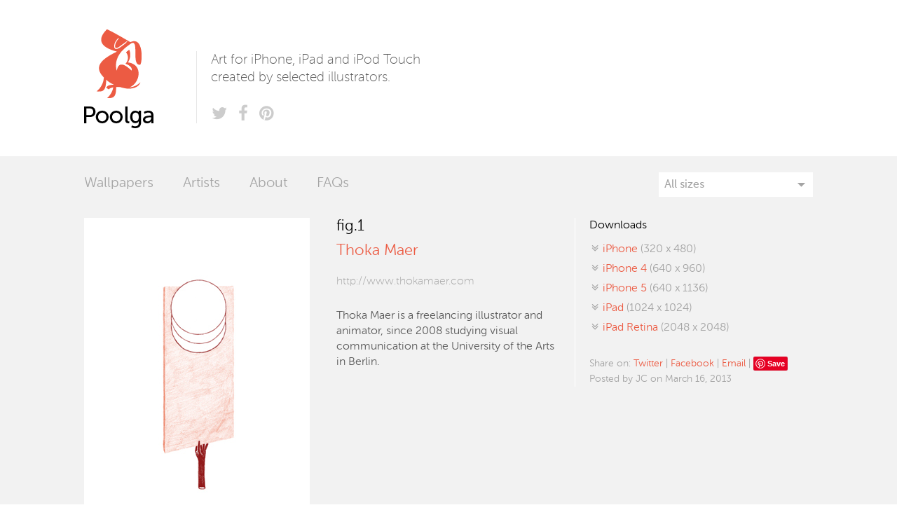

--- FILE ---
content_type: text/html; charset=utf-8
request_url: http://poolga.com/poolga/thoka-maer-figure-1
body_size: 4660
content:
<!DOCTYPE html>
 
<html lang="en">
	<head>
		<meta charset="utf-8">
		<meta name="description" content="Poolga – Art for iPhone, iPad and iPod Touch created by the finest illustrators." />
		<meta name="viewport" content="width=device-width, initial-scale=1.0" />
		
		<title>Poolga. Thoka Maer - fig.1</title>
		
		<link rel="stylesheet" href="http://poolga.com/public/css/normalize.min.css">
		<link rel="stylesheet" href="http://poolga.com/public/css/main.css">
		
		<link rel="shortcut icon" href="http://poolga.com/public/img/favicon.ico" type="image/x-icon">
		<link rel="apple-touch-icon" href="http://poolga.com/public/img/apple-touch-icon.png">
		<link rel="apple-touch-icon-precomposed" href="http://poolga.com/public/img/apple-touch-icon-precomposed.png">
		<link rel="apple-touch-icon" sizes="57x57" href="http://poolga.com/public/img/apple-touch-icon-57x57-precomposed.png">
		<link rel="apple-touch-icon" sizes="114x114" href="http://poolga.com/public/img/apple-touch-icon-114x114-precomposed.png">
		<link rel="apple-touch-icon" sizes="72x72" href="http://poolga.com/public/img/apple-touch-icon-72x72-precomposed.png">
		<link rel="apple-touch-icon" sizes="144x144" href="http://poolga.com/public/img/apple-touch-icon-144x144-precomposed.png">

		<link href="http://feeds2.feedburner.com/poolga" title="Poolga. iPhone, iPad and iPod Touch wallpapers for the rest of us." type="application/rss+xml" rel="alternate"/>
	
		<script src='http://poolga.com/public/js/jquery.min.js'></script>
		<script src="http://poolga.com/public/js/modernizr-2.6.2-respond-1.1.0.min.js"></script>

		<script type="text/javascript">
			$(document).on('keydown', function (e) {
				if(e.keyCode == 37)	{
											document.location = 'http://poolga.com/poolga/hikimi-prrr';
														}
				if(e.keyCode == 39)	{
											document.location = 'http://poolga.com/poolga/thoka-maer-figure-2';
														}
			});

			var lastCarbonAdsDiv = '#carbonAdsTop';
			function setupCarbonAds() {
				if ($(window).innerWidth() <= 899) {
					if (lastCarbonAdsDiv != '#carbonAdsBottom') {
						$($(lastCarbonAdsDiv).contents()).appendTo('#carbonAdsBottom');
						lastCarbonAdsDiv = '#carbonAdsBottom';
						console.log('Switch carbon ads to bottom');
					}
				} else {
					if (lastCarbonAdsDiv != '#carbonAdsTop') {
						$($(lastCarbonAdsDiv).contents()).appendTo('#carbonAdsTop');
						lastCarbonAdsDiv = '#carbonAdsTop';
						console.log('Switch carbon ads to top');
					}
				}
			}

			$(document).ready(function() {
								$('#filterSelect').change(function() {
					document.location = 'http://poolga.com/show/' + this.value;
				});

				setupCarbonAds();
			});

			$(window).resize(function() {
				setupCarbonAds();
			});
		</script>
	</head>
	
	<body>
		<!--[if lt IE 7]>
		    <p class="chromeframe">You are using an <strong>outdated</strong> browser. Please <a href="http://browsehappy.com/">upgrade your browser</a> or <a href="http://www.google.com/chromeframe/?redirect=true">activate Google Chrome Frame</a> to improve your experience.</p>
		<![endif]-->
	
		<header>
			<h1><a href="http://poolga.com/">Poolga</a></h1>
			<div class="extra">
				<p>Art for iPhone, iPad and iPod Touch created by selected illustrators.</p>
				<ul>
					<li><a class="icon-twitter" href="http://twitter.com/poolga"><span>Twitter</span></a></li>
					<li><a class="icon-facebook" href="http://www.facebook.com/MyPoolga"><span>Facebook</span></a></li>
					<li><a class="icon-pinterest" href="http://www.pinterest.com/mypoolga/"><span>Pinterest</span></a></li>
					<!--<li><a class="icon-rss" href="http://feeds2.feedburner.com/poolga"><span>RSS</span></a></li>-->
				</ul>
			</div>
			
			
			
			<div class="carbonAds" id="carbonAdsTop">
				<div class="carbonad">
					<div id="azcarbon"></div>
					<!-- <script type="text/javascript">var z = document.createElement("script"); z.type = "text/javascript"; z.async = true; z.src = "http://engine.carbonads.com/z/12231/azcarbon_2_1_0_HORIZ"; var s = document.getElementsByTagName("script")[0]; s.parentNode.insertBefore(z, s);</script> -->
					<script async type="text/javascript" src="//cdn.carbonads.com/carbon.js?serve=CKYIVKQN&placement=poolgacom" id="_carbonads_js"></script>
				</div>
			</div>
		</header>
		
		<section class="poolgas">
			<div class="poolgasNav">
				<nav>
					<ul>
						<li><a href="http://poolga.com/">Wallpapers</a></li>
						<li><a href="http://poolga.com/artists">Artists</a></li>
						<li><a href="http://poolga.com/about">About</a></li>
						<li><a href="http://poolga.com/faqs">FAQs</a></li>
					</ul>
				</nav>
				
				<div class="filters">
					<select id="filterSelect">
						<option value="all" selected>All sizes</option>
						<option value="iphone">iPhone (320 x 480)</option>
						<option value="iphone4">iPhone 4 (640 x 960)</option>
						<option value="iphone5">iPhone 5 (640 x 1136)</option>
						<option value="iphone6">iPhone 6 (750 x 1334)</option>
						<option value="iphone6plus">iPhone 6+ (1242 x 2208)</option>
						<!--<option value="iphoneParallax">iPhone Parallax (744 x 1392)</option>-->
						<option value="—————————————" disabled>—————————————</option>
						<option value="ipad">iPad (1024 x 1024)</option>
						<option value="ipad3">iPad Retina (2048 x 2048)</option>
						<!--<option value="ipadParallax">iPad Parallax (2524 x 2524)</option>-->
					</select>
				</div>
			</div>
			
			<div class="poolgasContainer">
	<div class="poolga standalone">
		<img src="http://poolga.com/shared/images/poolgas/iphone_1728.jpg" alt="Poolga - fig.1 - Thoka Maer" />
		<p class="singleNav"><a class="prev" href="http://poolga.com/poolga/hikimi-prrr">Previous</a> <a class="next" href="http://poolga.com/poolga/thoka-maer-figure-2">Next</a></p>
	</div>
	
	<div class="poolgaInfo">
		<h1>fig.1</h1>
		<h2><a href="http://www.thokamaer.com" target="_blank">Thoka Maer</a></h2>
		
		<ul>
			<li><a id="author-url" target="_blank" href="http://www.thokamaer.com">http://www.thokamaer.com</a></li>
					</ul>
		
					<p id="pDescription">Thoka Maer is a freelancing illustrator and animator, since 2008 studying visual communication at the University of the Arts in Berlin.</p>
			</div>
	
	<div class="poolgaLinks">
		<h3>Downloads</h3>
		<ul>
			<li><a class="icon-download" href="http://poolga.com/shared/images/poolgas/iphone_1728.jpg" target="_blank" title="Download this Poolga for iPhone or iPod Touch"><span>iPhone</span> (320 x 480)</a></li>
					<li><a class="icon-download" href="http://poolga.com/shared/images/poolgas/iphone4_1728.jpg" target="_blank" title="Download this Poolga for iPhone 4"><span>iPhone 4</span> (640 x 960)</a></li>
							<li><a class="icon-download" href="http://poolga.com/shared/images/poolgas/iphone5_1728.jpg" target="_blank" title="Download this Poolga for iPhone 5"><span>iPhone 5</span> (640 x 1136)</a></li>
													<li><a class="icon-download" href="http://poolga.com/shared/images/poolgas/ipad_1728.jpg" target="_blank" title="Download this Poolga for iPad or iPad Mini"><span>iPad</span> (1024 x 1024)</a></li>
							<li><a class="icon-download" href="http://poolga.com/shared/images/poolgas/ipad3_1728.jpg" target="_blank" title="Download this Poolga for iPad Retina / Air"><span>iPad Retina</span> (2048 x 2048)</a></li>
						</ul>
		
				
		<div class="share">
			<p>
				Share on: 
				<a target="_blank" href="http://twitter.com/home?status=fig.1+by+Thoka+Maer+on+%40Poolga%3A+http%3A%2F%2Fpoolga.com%2Fpoolga%2Fthoka-maer-figure-1">Twitter</a> | 
				<a target="_blank" href="http://www.facebook.com/share.php?u=http://poolga.com/poolga/thoka-maer-figure-1&scr=sp&t=fig.1">Facebook</a> | 
				<a target="_blank" href="mailto:?subject=fig.1 on Poolga&body=fig.1 by Thoka Maer on Poolga: http://poolga.com/poolga/thoka-maer-figure-1">Email</a> | <a href="//www.pinterest.com/pin/create/button/" data-pin-do="buttonBookmark"  data-pin-color="white"><img src="//assets.pinterest.com/images/pidgets/pinit_fg_en_rect_white_20.png" /></a>
<!-- Please call pinit.js only once per page -->
<script type="text/javascript" async src="//assets.pinterest.com/js/pinit.js"></script></p>
			<p>Posted by JC on March 16, 2013</p>
		</div>
		
		<p class="mNav"><a class="prev" href="http://poolga.com/poolga/hikimi-prrr">Previous</a> <a class="next" href="http://poolga.com/poolga/thoka-maer-figure-2">Next</a></p>
	</div>
</div>

<div class="more">
	<h2>More wallpapers by Thoka Maer</h2>

	<div class="poolgasContainer">
					<div class="poolga mini">
				<a href="http://poolga.com/poolga/thoka-maer-fig-3" title="fig.3 by Thoka Maer - Available for iPhone and iPhone Retina  and iPad">
					<img src="http://poolga.com/shared/images/poolgas/iphone_1786.jpg" alt="fig.3 by Thoka Maer" />
					<ul class="platform">
						<li>iPhone</li>
						<li>iPhone 4</li>						<li>iPhone 5</li>						<li>iPhone 6</li>						<li>iPhone 6+</li>												<li>iPad / iPad Mini</li>						<li>iPad Retina</li>											</ul>
				</a>
			</div>
					<div class="poolga mini">
				<a href="http://poolga.com/poolga/thoka-maer-fig-4" title="fig.4 by Thoka Maer - Available for iPhone and iPhone Retina  and iPad">
					<img src="http://poolga.com/shared/images/poolgas/iphone_1785.jpg" alt="fig.4 by Thoka Maer" />
					<ul class="platform">
						<li>iPhone</li>
						<li>iPhone 4</li>						<li>iPhone 5</li>						<li>iPhone 6</li>						<li>iPhone 6+</li>												<li>iPad / iPad Mini</li>						<li>iPad Retina</li>											</ul>
				</a>
			</div>
					<div class="poolga mini">
				<a href="http://poolga.com/poolga/thoka-maer-figure-1" title="fig.1 by Thoka Maer - Available for iPhone and iPhone Retina  and iPad">
					<img src="http://poolga.com/shared/images/poolgas/iphone_1728.jpg" alt="fig.1 by Thoka Maer" />
					<ul class="platform">
						<li>iPhone</li>
						<li>iPhone 4</li>						<li>iPhone 5</li>																								<li>iPad / iPad Mini</li>						<li>iPad Retina</li>											</ul>
				</a>
			</div>
					<div class="poolga mini">
				<a href="http://poolga.com/poolga/thoka-maer-figure-2" title="fig.2 by Thoka Maer - Available for iPhone and iPhone Retina  and iPad">
					<img src="http://poolga.com/shared/images/poolgas/iphone_1727.jpg" alt="fig.2 by Thoka Maer" />
					<ul class="platform">
						<li>iPhone</li>
						<li>iPhone 4</li>						<li>iPhone 5</li>																								<li>iPad / iPad Mini</li>						<li>iPad Retina</li>											</ul>
				</a>
			</div>
			</div>
</div>

<div class="wallpapers">
	<h2>Other wallpapers you might like</h2>
	<div class="poolgasContainer">
					<div class="poolga mini">
				<a href="http://poolga.com/poolga/amanda-clarke-for-silver-screen-society-neverending-story" title="NeverEnding Story by Amanda Clarke for Silver Screen Society - Available for iPhone and iPhone Retina ">
					<img src="http://poolga.com/shared/images/poolgas/iphone_1830.jpg" alt="NeverEnding Story by Amanda Clarke for Silver Screen Society" />
					<ul class="platform">
						<li>iPhone</li>
						<li>iPhone 4</li>						<li>iPhone 5</li>																																									</ul>
				</a>
			</div>
					<div class="poolga mini">
				<a href="http://poolga.com/poolga/ana-frois-tiny-stones" title="Tiny Stones by Ana Frois - Available for iPhone and iPhone Retina  and iPad">
					<img src="http://poolga.com/shared/images/poolgas/iphone_1944.jpg" alt="Tiny Stones by Ana Frois" />
					<ul class="platform">
						<li>iPhone</li>
						<li>iPhone 4</li>						<li>iPhone 5</li>						<li>iPhone 6</li>																		<li>iPad / iPad Mini</li>						<li>iPad Retina</li>											</ul>
				</a>
			</div>
					<div class="poolga mini">
				<a href="http://poolga.com/poolga/patten-tree" title="Tree by PATTEN - Available for iPhone and iPhone Retina  and iPad">
					<img src="http://poolga.com/shared/images/poolgas/iphone_1571.jpg" alt="Tree by PATTEN" />
					<ul class="platform">
						<li>iPhone</li>
						<li>iPhone 4</li>																														<li>iPad / iPad Mini</li>						<li>iPad Retina</li>											</ul>
				</a>
			</div>
					<div class="poolga mini">
				<a href="http://poolga.com/poolga/roberto-cecchi-cylon" title="Cylon by Roberto Cecchi - Available for iPhone and iPhone Retina  and iPad">
					<img src="http://poolga.com/shared/images/poolgas/iphone_1669.jpg" alt="Cylon by Roberto Cecchi" />
					<ul class="platform">
						<li>iPhone</li>
						<li>iPhone 4</li>																														<li>iPad / iPad Mini</li>						<li>iPad Retina</li>											</ul>
				</a>
			</div>
					<div class="poolga mini">
				<a href="http://poolga.com/poolga/michn-le-brummer-everett-shake-it-1" title="Shake It 1 by Michéle Brummer Everett - Available for iPhone and iPhone Retina  and iPad">
					<img src="http://poolga.com/shared/images/poolgas/iphone_1661.jpg" alt="Shake It 1 by Michéle Brummer Everett" />
					<ul class="platform">
						<li>iPhone</li>
						<li>iPhone 4</li>						<li>iPhone 5</li>																								<li>iPad / iPad Mini</li>						<li>iPad Retina</li>											</ul>
				</a>
			</div>
					<div class="poolga mini">
				<a href="http://poolga.com/poolga/daniel-uzquiano-bear" title="Bear by Daniel Uzquiano - Available for iPhone and iPhone Retina ">
					<img src="http://poolga.com/shared/images/poolgas/iphone_1676.jpg" alt="Bear by Daniel Uzquiano" />
					<ul class="platform">
						<li>iPhone</li>
						<li>iPhone 4</li>						<li>iPhone 5</li>																																									</ul>
				</a>
			</div>
					<div class="poolga mini">
				<a href="http://poolga.com/poolga/laszlito-kovacs-moberg-01" title="Moberg 01 by Laszlito Kovacs - Available for iPhone and iPhone Retina  and iPad">
					<img src="http://poolga.com/shared/images/poolgas/iphone_1800.jpg" alt="Moberg 01 by Laszlito Kovacs" />
					<ul class="platform">
						<li>iPhone</li>
						<li>iPhone 4</li>						<li>iPhone 5</li>																								<li>iPad / iPad Mini</li>						<li>iPad Retina</li>											</ul>
				</a>
			</div>
					<div class="poolga mini">
				<a href="http://poolga.com/poolga/jimbobbin-kenzie" title="Kenzie by Jimbobbin - Available for iPhone and iPhone Retina ">
					<img src="http://poolga.com/shared/images/poolgas/iphone_935.jpg" alt="Kenzie by Jimbobbin" />
					<ul class="platform">
						<li>iPhone</li>
						<li>iPhone 4</li>																																															</ul>
				</a>
			</div>
				<a class="moreWp" href="http://poolga.com/">More wallpapers</a>
	</div>
</div>
</section>
		
		<footer>
			<!-- IMPORTANT: Do not put Carbon ADS code here!!  It will automatically move here when the window resizes -->
			<div class="carbonAds" id="carbonAdsBottom"></div>
			
			<nav>
				<ul>
					<li><a href="http://poolga.com/">Wallpapers</a></li>
					<li><a href="http://poolga.com/artists">Artists</a></li>
					<li><a href="http://poolga.com/about">About</a></li>
					<li><a href="http://poolga.com/terms">Terms and conditions</a></li>
					<li><a href="http://poolga.com/howto">How to install</a></li>
					<li><a href="http://poolga.com/faqs">FAQs</a></li>
				</ul>
				
				<p class="copyright">Poolga — Art for iPhone, iPad and other hand held devices. © 2014 Poolga.<br />
				All artwork on this site is copyright of their respective owners.</p>
			</nav>
			
			<div class="social">
				<h3>Follow us</h3>
				<ul>
					<li><a class="icon-twitter" href="http://twitter.com/poolga"><span>Twitter</span></a></li>
					<li><a class="icon-facebook" href="http://www.facebook.com/MyPoolga"><span>Facebook</span></a></li>
					<li><a class="icon-pinterest" href="http://www.pinterest.com/mypoolga/"><span>Pinterest</span></a></li>
					<li><a class="icon-rss" href="http://feeds2.feedburner.com/poolga"><span>RSS</span></a></li>
				</ul>
				
				<form id="subscribe" method="post" action="#" onSubmit="sendForm(); return false;">
					<h3>Subscribe to our newsletter</h3>
					<div id="form-status" style="display: none;" class="helv"></div>
					<!--<input type="email" name="email" placeholder="Your email" />
					<button class="large awesome" type="button" onClick="sendForm()">Subscribe</button>
							<script type="text/javascript">
			function sendForm() {
				var status = $('#form-status');
				status.html('Sending...');
				status.fadeIn();
				var form = $('#subscribe')[0];
				console.log(form);
				new $.post('http://poolga.com/saveForm/newsletter', {
					//name: form.nombre.value,
					email: form.email.value
					//message: form.comentarios.value
				}, function(response) {
					var json = response;
					if (json.status == '1') {
						status.html(json.message);
						form.reset();
						setTimeout(function() {
							status.fadeOut();
						}, 3000);
						// Ejemplo de uso si se configuran objetivos de analytics:
						//pageTracker._trackPageview("/contacte/form_enviat_G2"); 
					} else {
						status.html(json.message);
					}
				},'json');
			}
		</script>-->
					
					<div class="createsend-button" style="height:22px;display:inline-block;" data-listid="r/28/565/DBE/8A3161801FF7DBB6">
					</div><script type="text/javascript">(function () { var e = document.createElement('script'); e.type = 'text/javascript'; e.async = true; e.src = ('https:' == document.location.protocol ? 'https' : 'http') + '://btn.createsend1.com/js/sb.min.js?v=2'; e.className = 'createsend-script'; var s = document.getElementsByTagName('script')[0]; s.parentNode.insertBefore(e, s); })();</script>
				</form>
			</div>
			
			<div class="thanks">
				<h3>Thanks to</h3>
				<ul>
					<li><a class="laszlito" href="http://www.laszlito.com/">Laszlito Kovacs</a></li>
					<li><a class="arturo" href="http://arturomartin.es">Arturo Martín Diseño y Desarrollo</a></li>
					<li><a class="tublme" href="http://tubl.me">Tublme</a></li>
				</ul>
			</div>
		</footer>
		
		<script type="text/javascript">
			var _gaq=[['_setAccount','UA-3033016-1'],['_trackPageview']];
			(function(d,t){var g=d.createElement(t),s=d.getElementsByTagName(t)[0];
			g.src='//www.google-analytics.com/ga.js';
			s.parentNode.insertBefore(g,s)}(document,'script'));
		</script>

		<script type="text/javascript">
			var GoSquared={};
			GoSquared.acct = "GSN-181546-E";
			(function(w){
				function gs(){
					w._gstc_lt=+(new Date); var d=document;
					var g = d.createElement("script"); g.type = "text/javascript"; g.async = true; g.src = "//d1l6p2sc9645hc.cloudfront.net/tracker.js";
					var s = d.getElementsByTagName("script")[0]; s.parentNode.insertBefore(g, s);
				}
				w.addEventListener?w.addEventListener("load",gs,false):w.attachEvent("onload",gs);
			})(window);
		</script>
	</body>
</html>

--- FILE ---
content_type: text/css
request_url: http://poolga.com/public/css/main.css
body_size: 5466
content:
/* @override 
	http://new.poolga.com/public/css/main.css */

/* @group Reset */

/* http://meyerweb.com/eric/tools/css/reset/ 
   v2.0b1 | 201101 
   NOTE: WORK IN PROGRESS
   USE WITH CAUTION AND TEST WITH ABANDON */

html, body, div, span, applet, object, iframe,
h1, h2, h3, h4, h5, h6, p, blockquote, pre,
a, abbr, acronym, address, big, cite, code,
del, dfn, em, img, ins, kbd, q, s, samp,
small, strike, strong, sub, sup, tt, var,
b, u, i, center,
dl, dt, dd, ol, ul, li,
fieldset, form, label, legend,
table, caption, tbody, tfoot, thead, tr, th, td,
article, aside, canvas, details, figcaption, figure, 
footer, header, hgroup, menu, nav, section, summary,
time, mark, audio, video {
	margin: 0;
	padding: 0;
	border: 0;
	outline: 0;
	font-size: 100%;
	font: inherit;
	vertical-align: baseline;
}

/* HTML5 display-role reset for older browsers */
article, aside, details, figcaption, figure, 
footer, header, hgroup, menu, nav, section {
	display: block;
}
body {
	line-height: 1;
}
ol, ul {
	list-style: none;
}
blockquote, q {
	quotes: none;
}
blockquote:before, blockquote:after,
q:before, q:after {
	content: '';
	content: none;
}

/* remember to define visible focus styles! 
:focus {
	outline: ?????;
} */

/* remember to highlight inserts somehow! */
ins {
	text-decoration: none;
}
del {
	text-decoration: line-through;
}

table {
	border-collapse: collapse;
	border-spacing: 0;
}

/* @end */

/* @group Fonts */

@font-face {
	font-family: 'fontello';
	src: url('fonts/fontello.eot');
	src: url('fonts/fontello.eot?#iefix') format('embedded-opentype'),
		 url('fonts/fontello.woff') format('woff'),
		 url('fonts/fontello.ttf') format('truetype'),
		 url('fonts/fontello.svg#fontello') format('svg');
	font-weight: normal;
	font-style: normal;
}

[class^="icon-"]:before,
[class*=" icon-"]:before {
	font-family: "fontello";
	font-style: normal;
	font-weight: normal;
	speak: none;
	display: inline-block;
	text-decoration: inherit;
	width: 1em;
	margin-right: .2em;
	text-align: center;
	font-variant: normal;
	text-transform: none;
}

.icon-previous:before { content: '\e800'; }
.icon-next:before { content: '\e801'; }
.icon-download:before { content: '\e802'; }
.icon-twitter:before { content: '\e803'; }
.icon-facebook:before { content: '\e804'; }
.icon-rss:before { content: '\e805'; }
.icon-down-dir:before { content: '\e806'; }
.icon-pinterest:before { content: '\e807'; }

/*@import url("//hello.myfonts.net/count/29d42b");*/


@font-face {
	font-family: 'MuseoSansRounded-100';
	src: url('fonts/29D42B_1_0.eot');
	src: url('fonts/29D42B_1_0.eot?#iefix') format('embedded-opentype'),
		 url('fonts/29D42B_1_0.woff') format('woff'),
		 url('fonts/29D42B_1_0.ttf') format('truetype');
	font-weight: normal;
	font-style: normal;
}
		 

@font-face {
	font-family: 'MuseoSansRounded-300';
	src: url('fonts/29D42B_0_0.eot');
	src: url('fonts/29D42B_0_0.eot?#iefix') format('embedded-opentype'),
		 url('fonts/29D42B_0_0.woff') format('woff'),
		 url('fonts/29D42B_0_0.ttf') format('truetype');
	font-weight: normal;
	font-style: normal;
}
		 

@font-face {
	font-family: 'MuseoSansRounded-500';
	src: url('fonts/style_199251.eot');
	src: url('fonts/style_199251.eot?#iefix') format('embedded-opentype'),
		 url('fonts/style_199251.woff') format('woff'),
		 url('fonts/style_199251.ttf') format('truetype'),
		 url('fonts/style_199251.svg#MuseoSansRounded-500') format('svg');
	font-weight: normal;
	font-style: normal;
}

@font-face {
	font-family: 'MuseoSansRounded-700';
	src: url('fonts/29D42B_2_0.eot');
	src: url('fonts/29D42B_2_0.eot?#iefix') format('embedded-opentype'),
		 url('fonts/29D42B_2_0.woff') format('woff'),
		 url('fonts/29D42B_2_0.ttf') format('truetype');
	font-weight: normal;
	font-style: normal;
}

.MuseoSansRounded-100 { 
	font-family: MuseoSansRounded-100;
	font-weight: normal;
	font-style: normal;
}

.MuseoSansRounded-300 { 
	font-family: MuseoSansRounded-300;
	font-weight: normal;
	font-style: normal;
}

.MuseoSansRounded-500 { 
	font-family: MuseoSansRounded-500;
	font-weight: normal;
	font-style: normal;
}

.MuseoSansRounded-700 { 
	font-family: MuseoSansRounded-700;
	font-weight: normal;
	font-style: normal;
}

/* @end */

/* @group Common */

html {
	text-rendering: optimizeLegibility;
	/*-webkit-font-smoothing: antialiased;*/
}

body {
	color: #5a5a5a;
	font: 1em/1.4em 'MuseoSansRounded-300', sans-serif;
	background-color: white;
}	

::selection {
	background-color: #eb5b42;
	color: white;
}

a:link,
a:visited {
	color: #ec5b43;
	transition: color .3s ease;
	text-decoration: none;
}

dt {
	font-family: 'MuseoSansRounded-500';
	padding-bottom: 10px;
}

dd {
	padding-bottom: 15px
}

/* @end */



/* @group Layout */

header,
.poolgasContainer,
.poolgasNav,
.more,
.artists,
.tagTitle,
.text,
.wallpapers,
footer {
	width: 1400px;
	margin: 0 auto;
}

footer .carbonAds {
	display: none;
}

.poolga,
.poolgaInfo,
.poolgaLinks,
.social,
.thanks {
	width: 320px;
	float: left;
	margin-right: 40px;
}

.poolga.mini {
	width: 140px;
	float: left;
	margin-right: 40px;
}

.poolga.mini img {
	width: 100%;
}

/* @end */

/* @group Header */

header {
	overflow: hidden;
	height: 223px;
}

header h1 a {
	display: block;
	width: 160px;
	height: 223px;
	background: url(../img/logo.png) 0 center no-repeat;
	float: left;
	text-indent: 100%;
	white-space: nowrap;
	overflow: hidden;
}

header .extra {
	width: 318px;
	height: 103px;
	padding-left: 20px;
	float: left;
	border-left: 1px solid #e7e7e7;
	margin-top: 73px;
	position: relative;
	font-size: 19px;
}

header .extra p {
	line-height: 25px;
	font-family: MuseoSansRounded-100;
}

header .extra ul {
	padding: 0;
	list-style-type: none;
	position: absolute;
	bottom: 0;
	left: 20px;
}

header li,
.social li {
	float: left;
}

header .extra a,
.social ul a {
	color: #ccc;
	font-size: 24px;
	padding-right: 5px;
}

header .extra a:hover,
.social ul a:hover {
	color: #a4a4a4;
}

header .extra span,
.social ul span {
	display: none;
}

header .carbonAds {
	height: 103px;
	width: 320px;
	float: right;
	margin-top: 73px;
}

.carbonad {
	width: 320px !important;
	height: 103px !important;
	border: none !important;
	background: none !important;
}

/* .carbonad-image img {
	margin: 0 10px 0 0 !important;
	border: 1px solid #e2e2e2;
} */

#carbonads .carbon-img {
	display: block;
	float: left;
	margin-right: 10px;
}

#carbonads .carbon-text {
	color: #a4a4a4 !important;
    font-size: 11px;
    line-height: 17px !important;
    display: block;
}

#carbonads .carbon-poweredby {
	display: block;
	color: #a4a4a4 !important;
	font-size: 11px;
	font-weight: bold;
	margin-top: 6px;
}

.carbonad-text {
	padding: 0 !important;
	width: 170px !important;
	color: #a4a4a4 !important;
}

.carbonad-text a {
	color: #a4a4a4 !important;
}

.carbonad-tag {
	text-align: left !important;
}

/* @end */

/* @group Poolgas */

.poolgas {
	background-color: #f2f2f2;
	overflow: hidden;
}

.poolgasNav {
	font-size: 20px;
	overflow: hidden;
	padding-bottom: 30px;
}

.poolgasNav a {
	color: #a4a4a4;
}

.poolgasNav a:hover {
	color: #ec5b43;
}

.poolgasNav .current {
	color: #333;
}

.poolgasNav nav ul {
	margin-top: 28px;
}

.poolgasNav nav li {
	float: left;
	padding-right: 42px;
}

.filters {
	float: right;
	padding: 0;
	margin: -5px 0 0;
	border: none;
	width: 220px;
	overflow: hidden;
	background: url(../img/selectArrow.png) 95% center no-repeat #fff;
	height: 35px;
	line-height: 35px;
	position: relative;
}

.filters select {
	color: #a4a4a4;
	font: 16px 'MuseoSansRounded-500' !important;
	padding: 5px 8px;
	width: 100%;
	border: none;
	box-shadow: none;
	background-color: transparent;
	background-image: none;
	-webkit-appearance: none;
	   -moz-appearance: none;
			appearance: none;
}

.filters select:focus {
	outline: none;
}

.tagTitle {
	font: 27px/36px 'MuseoSansRounded-100';
	color: #25aae2;
	margin-bottom: 20px;
	
}

.poolga {
	margin-bottom: 86px;
	color: #a4a4a4;
	text-align: center;
	font-size: 20px;
	line-height: 26px;
}

.poolga img {
	border: 1px solid #fff;
	display: block;
}

.poolga a:hover img {
	box-shadow: 2px 0 0 #fff, 0 2px 0 #fff, -2px 0 0 #fff, 0 -2px 0 #fff;
	-moz-box-shadow: 2px 0 0 #fff, 0 2px 0 #fff, -2px 0 0 #fff, 0 -2px 0 #fff;
}

.poolga a {
	display: block;
	position: relative;
}

.poolga .platform {
	font-size: 15px;
	display: block;
	position: absolute;
	left: 50%;
	margin-left: -70px;
	bottom: 0;
	background-color: rgba(255, 255, 255, 0.85);
	width: 140px;
	color: #333;
	padding: 8px 0;
	opacity: 0;
	transition: all .1s ease;
	-webkit-transition: all .2s ease;
	line-height: 23px;
	transform: scale(0.3);
	-webkit-transform: scale(0.3);
	
}

.poolga a:hover .platform {
	transition: all .1s ease;
	-webkit-transition: all .1s ease;
	opacity: 1;
	transform: scale(1);
	-webkit-transform: scale(1);
}

.poolga p {
	padding-top: 10px;
	font-family: MuseoSansRounded-100;
	overflow: hidden;
	white-space: nowrap;
	text-overflow: ellipsis;
	width: 95% !important;
	margin: 0 auto;
	-webkit-transform-style: preserve-3d; /* Used to avoid flicker */
}

.poolga p a {
	overflow: hidden;
	white-space: nowrap;
	text-overflow: ellipsis;
}

.pagination {
	font-family: MuseoSansRounded-100;
	clear: both;
	width: 460px;
	margin: 0 auto 38px;
	position: relative;
	height: 30px;
}

.pagination .tip {
	position: absolute;
	top: 56px;
	left: 0;
	width: 100%;
	text-align: center;
	color: #a4a4a4;
	font-size: 14px;
	opacity: 0;
	transition: all .2s ease;
	-webkit-transform-style: preserve-3d;
}

.pagination:hover .tip {
	opacity: 1;
	top: 36px;
}

.pagination ul {
	width: 100%;
	text-align: center;
}

.pagination li {
	display: inline-block;
	*display: inline; /* IE7 hack */
	*zoom: 1; /* IE7 hack */
}

.pagination a {
	display: inline-block;
	background-color: #fff;
	height: 30px;
	line-height: 34px;
	padding-right: 10px;
	padding-left: 10px;
	color: #a4a4a4;
	-webkit-transform-style: preserve-3d; /* Used to avoid flicker */
}

.pagination a.current,
.pagination a:hover {
	color: #ec5b43;
}

.pagination .prev,
.pagination .next {
	display: block;
	width: 85px;
}

.pagination .prev {
	position: absolute;
	top: 0;
	left: 0;
}

.prev:before {
	content: '← ';
}

.pagination .next {
	text-align: right;
	position: absolute;
	top: 0;
	right: 0;
}

.next:after {
	content: ' →';
}

.mNav .prev,
.singleNav .prev {
	float: left;
}

.mNav .next,
.singleNav .next {
	float: right;
}

.poolga .prev,
.poolga .next {
	color: #a4a4a4;
	font-size: 15px;
}

.poolgaLinks .mNav {
	display: none;
}

.poolga .prev:hover,
.poolga .next:hover {
	color: #eb5b42;
}

/* @end */

.artists p {
	margin-bottom: 20px;
}

.artists ol {
	overflow: hidden;
	margin-bottom: 20px;
}

.artists ol li {
	width: 25%;
	float: left;
	padding-top: 5px;
	padding-bottom: 5px;
	overflow: hidden;
	white-space: nowrap;
	text-overflow: ellipsis;
	padding-right: 40px;
	box-sizing: border-box;
}

.text {
	overflow: hidden;
	padding-bottom: 40px;
	line-height: 24px;
}

.text .content {
	width: 680px;
	margin-right: 40px;
	float: left;
}

.text .content p {
	margin-bottom: 20px;
}

.text h2 {
	font: 27px/36px 'MuseoSansRounded-100';
	color: #25aae2;
	margin-bottom: 20px;
}

.text h3 {
	font-family: 'MuseoSansRounded-500';
	margin-bottom: 5px;
	color: #000;
}

.text h4 {
	margin-bottom: 5px;
	color: #000;
}

.text aside {
	width: 320px;
	float: left;
	margin-left: -20px;
	padding-left: 20px;
	border-left: 1px solid #fff;
}

.text aside h3 {
	font-family: 'MuseoSansRounded-300';
}

.text aside ul {
	margin-bottom: 30px;
	color: #a4a4a4;
}

.text aside li {
	padding-bottom: 5px;
}

.text aside .legal {
	color: #a4a4a4;
	font-size: 14px;
	line-height: 22px;
}

.text aside .legal p {
	margin-bottom: 15px;
}

.text .content ol,
.text .content ul {
	padding-left: 20px;
	margin-bottom: 20px;
	list-style-type: disc;
}

.text .content ol ul {
	margin-bottom: 0;
}

.text .content ol li,
.text .content ul li {
	padding: 5px 0;
}

/* @group Footer */

footer {
	padding: 65px 0 40px;
	color: #a4a4a4;
	overflow: hidden;
	font-family: MuseoSansRounded-100;
}

footer h3 {
	margin-bottom: 10px;
	clear: both;
}

footer nav {
	width: 680px;
	margin-right: 40px;
	float: left;
}

footer nav ul {
	overflow: hidden;
	margin-bottom: 35px;
}

footer nav li {
	float: left;
	padding-right: 30px;
}

footer nav a {
	color: #a4a4a4 !important;
}

footer nav a:hover {
	color: #ec5b43 !important;
}

.social ul {
	overflow: hidden;
	margin-bottom: 20px;
}

.social input[type=email] {
	font-family: 'MuseoSansRounded-300';
	background-color: #f1f2f1;
	padding: 8px;
	width: 190px;
	outline: none;
	border: 1px solid #f1f2f1;
}

.social input[type=email]:focus {
	background-color: #eb5b42;
	border: 1px solid #eb5b42;
	color: white;
}

.social button {
	color: #ec5b43;
	font-family: 'MuseoSansRounded-300';
	background-color: transparent;
	border: none;
}

.thanks li {
	float: left;
}

.laszlito,
.arturo,
.tublme {
	display: block;
	height: 50px;
	text-indent: 100%;
	white-space: nowrap;
	overflow: hidden;
	opacity: 1;
}

.laszlito {
	width: 71px;
	background: url(../img/thanks-laszlito.png) 0 center no-repeat;
}

.arturo {
	width: 68px;
	background: url(../img/thanks-arturo.png) 0 center no-repeat;
}

.tublme {
	width: 97px;
	background: url(../img/thanks-tublme.png) 0 center no-repeat;
}

.thanks a {
	transition: all .3s ease;
}

.thanks a:hover {
	opacity: 0.7;
}

.social,
.thanks {
	height: 150px;
	box-sizing: border-box;
	border-left: 1px solid #f4f4f4;
	padding-left: 20px;
	margin-left: -20px;
}

.copyright {
	height: 50px;
	background: url(../img/logo-footer.png) left center no-repeat;
	font-size: 13px;
	line-height: 18px;
	padding-left: 52px;
	padding-top: 15px;
}

/* @end */

/* @group Single poolga */

.poolgaInfo h1,
.poolgaInfo h2 {
	font-size: 22px;
	margin-bottom: 10px;
	line-height: 25px;
}

.poolgaInfo h1 {
	color: black;
}

.poolgaInfo h2 {
	color: #ec5b43;
}

.poolgaInfo ul {
	font-family: MuseoSansRounded-100;
	margin-bottom: 20px;
	padding-top: 10px;
	font-size: 16px;
}

.poolgaInfo ul a {
	color: #a4a4a4;
}

.poolgaInfo ul a:hover {
	color: #ec5b43;
}

#author-url,
#author-shop {
	display: inline-block;
	width: 100%;
	overflow: hidden;
	white-space: nowrap;
	text-overflow: ellipsis;
}

.poolgaLinks {
	box-sizing: border-box;
	border-left: 1px solid #fff;
	padding-left: 20px;
	margin-left: -20px;
}

.poolgaLinks h3 {
	margin-bottom: 10px;
	color: black;
}

.poolgaLinks ul {
	margin-bottom: 25px;
}

.poolgaLinks ul a {
	color: #a4a4a4;
	font-size: 16px;
}

.poolgaLinks li {
	padding-bottom: 4px;
}

.poolgaLinks ul a span {
	color: #ec5b43;
}

.print {
	display: inline-block;
	height: 35px;
	line-height: 38px;
	padding: 0 20px;
	background-color: #ec5b43;
	color: white !important;
	text-transform: uppercase;
	margin: 0 0 25px;
}

.poolgaLinks .share {
	color: #a4a4a4;
	font-size: 14px;
}

.more {
	clear: both;
}

.poolga.mini {
	margin-bottom: 86px;
	color: #a4a4a4;
	text-align: center;
	font-size: 20px;
	line-height: 26px;
}

.poolga p {
	padding-top: 10px;
}

.wallpapers {
	clear: both;
	border-top: 1px solid #fff;
	padding-top: 50px;
}

.wallpapers .poolga {
	width: 140px;
}

.wallpapers .poolga img {
	width: 100%;
	height: auto;
}

.more h2,
.wallpapers h2 {
	margin-bottom: 35px;
	font-size: 20px;
}

.moreWp {
	display: inline-block;
	float: right;
	clear: both;
	margin-bottom: 20px;
}

.moreWp:after {
	content: ' →';
}

/* @group Download icon animation */

@-webkit-keyframes bounce {
  0%, 20%, 50%, 80%, 100% {
    -webkit-transform: translateY(0);
    transform: translateY(0);
  }

  40% {
    -webkit-transform: translateY(-4px);
    transform: translateY(-4px);
  }

  60% {
    -webkit-transform: translateY(-2px);
    transform: translateY(-2px);
  }
}

@keyframes bounce {
  0%, 20%, 50%, 80%, 100% {
    -webkit-transform: translateY(0);
    -ms-transform: translateY(0);
    transform: translateY(0);
  }

  40% {
    -webkit-transform: translateY(-4px);
    -ms-transform: translateY(-4px);
    transform: translateY(-4px);
  }

  60% {
    -webkit-transform: translateY(-2px);
    -ms-transform: translateY(-2px);
    transform: translateY(-2px);
  }
}

.icon-download:before {
	transition: all .3s ease;
	-webkit-animation-duration: 1s;
	animation-duration: 1s;
	-webkit-animation-delay: 0s;
	animation-delay: 0s;
	-webkit-animation-iteration-count: 1;
	animation-iteration-count: 1;
}

.icon-download:hover:before {
	color: #eb5b42;
	-webkit-animation-name: bounce;
	animation-name: bounce;
}

/* @end */

/* @end */

/* @group Media Queries */

@media only screen and (max-width: 479px) and (-webkit-min-device-pixel-ratio : 1.5),
	   only screen and (max-width: 479px) and (min-device-pixel-ratio : 1.5) {
	header h1 a {
		height: 130px;
		width: 30% !important;
		background: url(../img/logo@2x.png) 0 center no-repeat !important;
		-webkit-background-size: 59px 84px !important;
		background-size: 59px 84px !important;
	}
}

/* Smartphones */
@media screen and (max-width: 479px) {
	header,
	.poolgasContainer,
	.poolgasNav,
	.poolgaInfo,
	.more,
	.artists,
	.text,
	.wallpapers,
	footer {
		box-sizing: border-box;
		width: 100%;
	}
	
	.text .content {
		float: none;
		width: 100%;
	}
	
	.text aside {
		padding-top: 20px;
		width: 100%;
		float: none;
		border-top: 1px solid #fff;
	}
	
	header,
	.poolgas,
	footer {
		padding: 0 10px;
		box-sizing: border-box;
	}
	
	header {
		height: 130px;
	}
	
	header h1 a {
		height: 130px;
		width: 30%;
		background: url(../img/logo@2x.png) 0 center no-repeat;
		-webkit-background-size: 59px 84px;
		background-size: 59px 84px;
	}
	
	header .extra {
		width: auto;
		height: 85px;
		padding-left: 20px;
		float: none;
		border-left: 1px solid #ccc;
		margin-top: 23px;
		margin-left: 28%;
		position: relative;
		font-size: 15px;
	}
	
	header .extra p {
		line-height: 19px;
	}
	
	header .extra a {
		font-size: 18px;
	}

	.poolgasContainer .poolga {
		width: 48%;
		margin-right: 4%;
		margin-bottom: 40px;
	}
	
	.poolga.standalone {
		width: 100%;
	}
	
	.poolga img {
		width: 100%;
		height: auto;
	}
	
	.poolgasContainer .poolga:nth-child(2n) {
		margin-right: 0;
	}

	.poolga p {
		font-size: 0.8em;
		line-height: 1.2em;
	}
	
	.poolgasNav {
		overflow: hidden;
		padding-bottom: 30px;
		height: auto;
	}
	
	.poolgasNav ul {
		overflow: hidden;
		margin-bottom: 20px;
	}
	
	.poolgasNav ul li {
		font-size: 18px;
		padding-right: 18px;
	}
	
	.poolgasNav ul li:last-child {
		display: none;
	}
	
	.filters {
		float: none;
		height: 31px;
		width: 170px;
	}
	
	.filters select {
		font: 15px 'MuseoSansRounded-500' !important;
	}
	
	.singleNav {
		display: none;
	}
	
	.poolgaInfo {
		margin-right: 0;
	}
	
	.more {
		border-top: 1px solid #fff;
		padding-top: 30px;
	}
	
	.more h2,
	.wallpapers h2 {
		font-size: 17px;
	}
	
	.wallpapers {
		clear: both;
		border-top: 1px solid #fff;
		padding-top: 30px;
	}
	
	.poolgaLinks {
		padding: 0;
		margin: 30px 0;
		width: 100%;
		border: none;
	}
	
	.poolgaLinks .mNav {
		display: block;
		margin-top: 30px;
	}
	
	.mNav a {
		color: #a4a4a4;
		font-size: 15px;
	}
	
	.wallpapers .poolga,
	.poolga.mini {
		width: 46%;
		float: left;
		margin-right: 8% !important;
		margin-bottom: 20px !important;
	}
	
	.poolga.mini:nth-child(2n),
	.wallpapers .poolga:nth-child(2n) {
		margin-right: 0 !important;
	}
	
	.pagination {
		width: 100%;
	}
	
	.pagination ul {
		display: none;
	}
	
	.pagination a {
		width: 100px;
		text-align: center;
	}
	
	footer {
		padding-bottom: 40px;
	}
	
	footer nav,
	.social,
	.thanks {
		width: 100%;
		height: auto;
		float: none;
		margin-top: 20px;
		margin-right: 0 !important;
		margin-left: 0;
		padding-top: 20px;
		padding-left: 0;
		border-top: 1px solid #dcdddc;
		border-left: none;
	}
	
	.social form {
		border-top: 1px solid #dcdddc;
		padding-top: 20px;
	}
	
	.social input[type=email] {
		width: 55%;
	}
	
	.social button {
		width: 30% !important;
	}
	
	footer nav ul {
		margin-bottom: 0;
	}
	
	footer nav li {
		line-height: 30px;
	}
	
	.copyright {
		display: none;
	}
	
	header .carbonAds {
		display: none;
	}
	
	footer .carbonAds {
		display: block;
		width: 100%;
		height: 103px;
		float: none;
		margin-top: 30px;
		margin-bottom: 30px;
	}
	
	.poolga .platform {
		font-size: 13px;
		left: 0;
		margin-left: 0;
		width: 101%;
		padding: 6px 0;
		line-height: 21px;
	}
	
	.artists ol li {
		width: 100%;
	}
	
	.carbonad {
		width: 100% !important;
	}
	
	.carbonad-text {
		width: 130px !important;
	}
	
	.pagination .tip {
		display: none;
	}
}

@media screen and (min-width: 478px) and (max-width: 899px) {
	header,
	.poolgasContainer,
	.poolgasNav,
	.more,
	.artists,
	.text,
	.wallpapers,
	footer {
		width: 100%;
		margin: 0 auto;
	}
	
	.text .content {
		float: none;
		width: 100%;
	}
	
	.text aside {
		padding-top: 20px;
		width: 100%;
		float: none;
		border-top: 1px solid #fff;
	}
	
	header {
		padding: 0 40px;
		box-sizing: border-box;
		margin: 0;
	}
	
	header .extra {
		width: 55%;
	}
	
	footer {
		box-sizing: border-box;
	}
	
	footer nav {
		width: 100%;
		margin: 0;
		height: auto !important;
	}
	
	.poolgasContainer .poolga {
		width: 48%;
		margin-right: 4%;
		margin-bottom: 40px;
	}
	
	.poolgasContainer .poolga:nth-child(2n) {
		margin-right: 0;
	}
	
	.poolgaInfo {
		width: 50%;
		margin-right: 0;
		margin-bottom: 20px;
	}
	
	.poolgas .poolga.standalone {
		width: 40%;
		margin-bottom: 60px;
	}
	
	.poolgaLinks {
		padding: 0;
		margin: 0;
		border: none;
		width: 50%;
		float: left;
	}
	
	.more {
		padding-top: 40px;
	}
	
	.poolgasNav {
		height: auto;
		margin-bottom: 40px;
	}
	
	.tagTitle {
		margin-top: -40px;
	}
	
	.poolgasNav ul {
		overflow: hidden;
		margin-bottom: 20px;
	}
	
	.poolgasNav ul li {
		padding-right: 35px;
	}
	
	.filters {
		float: none;
	}
	
	.filters select {
		font: 16px 'MuseoSansRounded-500' !important;
	}
	
	.poolgas {
		box-sizing: border-box;
		padding: 0 40px;
	}
	
	.poolga img {
		width: 100%;
		height: auto;
	}
	
	.poolga.mini {
		width: 30% !important;
		margin-right: 5%;
		margin-bottom: 30px !important;
	}
	
	.poolga.mini:nth-child(2n) {
		margin-right: 5%;
	}
	
	.wallpapers .poolga:nth-child(7n),
	.wallpapers .poolga:nth-child(8n) {
		display: none;
	}
	
	.poolga.mini:nth-child(3n) {
		margin-right: 0 !important;
	}
	
	footer {
		padding: 20px 40px 40px 40px;
	}
	
	footer nav,
	.social,
	.thanks {
		width: 100%;
		height: auto;
		float: none;
		margin-top: 20px;
		margin-right: 0 !important;
		margin-left: 0;
		padding-top: 20px;
		padding-left: 0;
		border-top: 1px solid #dcdddc;
		border-left: none;
	}
	
	header .carbonAds {
		display: none;
	}
	
	footer .carbonAds {
		display: block;
		width: 100%;
		height: 103px;
		float: none;
		margin-top: 10px;
		margin-bottom: 30px;
	}
	
	.artists ol li {
		width: 50%;
	}
	
	.pagination .tip {
		display: none;
	}
}

/* Tablets */
@media screen and (min-width: 900px) and (max-width: 1159px) {
	header,
	.poolgasContainer,
	.poolgasNav,
	.more,
	.artists,
	.text,
	.wallpapers,
	footer {
		width: 100%;
		margin: 0 auto;
	}
	
	header,
	.poolgas,
	footer {
		box-sizing: border-box;
		padding-right: 40px;
		padding-left: 40px;
	}

	.text .content {
		width: 60%;
	}
	
	.text aside {
		width: 35%;
		margin-left: -21px;
	}
	
	.poolgaLinks {
		margin-top: 30px;
		margin-right: 0;
		margin-left: 0;
		padding: 0;
		border: none;
	}
	
	.more {
		overflow: hidden;
		padding-top: 30px;
	}

	.poolga.standalone {
		width: 320px !important;
	}

	.poolgasContainer .poolga {
		width: 30%;
		margin-right: 5%;
		margin-bottom: 30px;
	}
	
	.poolga.mini {
		width: 22%;
		margin-right: 4%;
	}
	
	.poolgasContainer img,
	.more .poolga img,
	.wallpapers .poolga img {
		width: 100%;
		height: auto;
	}
	
	.poolgasContainer .poolga:nth-child(3n),
	.poolga:nth-child(3n) {
		margin-right: 0;
	}
	
	.poolga.mini:nth-child(3n) {
		margin-right: 4%;
	}
	
	.poolga.mini:nth-child(4n) {
		margin-right: 0;
	}
	
	.poolga p {
		font-size: 0.8em;
		line-height: 1.2em;
	}
	
	header .extra {
		width: 228px;
		height: 130px;
		margin-top: 60px;
	}
	
	footer {
		overflow: hidden;
		padding-bottom: 40px;
		height: auto !important;
	}
	
	footer nav {
		width: 42%;
		height: auto !important;
		margin: 0;
	}
	
	footer nav li {
		line-height: 30px;
	}
	
	.copyright {
		padding-left: 0 !important;
		padding-top: 60px !important;
		background-position: 0 top;
		width: 80%;
		height: auto;
	}
	
	.social {
		width: 40%;
		padding: 0;
		margin: 0;
		border: none;
	}
	
	.thanks {
		width: 18%;
		padding: 0;
		margin: 0;
		border: none;
	}
	
	.thanks li {
		padding-bottom: 10px;
	}
	
	.artists ol li {
		width: 33%;
	}
}

/* Desktops and Laptops */
@media screen and (min-width: 1160px) and (max-width: 1479px) {
	header,
	.poolgasContainer,
	.poolgasNav,
	.more,
	.artists,
	.text,
	.wallpapers,
	.tagTitle,
	footer {
		width: 1040px;
		margin-right: auto;
		margin-left: auto;
	}
	
	.text aside {
		margin-left: -21px;
	}
	
	header,
	.poolgas,
	footer {
		padding: 0 20px;
	}
	
	footer nav {
		width: 340px;
		margin-right: 40px;
		float: left;
		overflow: hidden;
	}
	
	footer {
		padding-top: 30px;
		padding-bottom: 30px;
	}
	
	.copyright {
		height: auto;
		background: url(../img/logo-footer.png) left top no-repeat;
		font-size: 14px;
		line-height: 18px;
		padding-left: 0;
		padding-top: 55px !important;
	}
	
	.thanks {
		margin-right: 0;
	}
	
	.poolgaInfo {
		margin-right: 40px;
	}
	
	.poolgaLinks {
		margin-right: 0;
	}
	
	.wallpapers .poolga,
	.poolga.mini {
		margin-bottom: 30px;
	}
	
	.poolga:nth-child(3n) {
		margin-right: 0;
	}
	
	.wallpapers .poolga:nth-child(7n),
	.wallpapers .poolga:nth-child(8n) {
		display: none;
	}
	
	.poolga.mini:nth-child(3n) {
		margin-right: 40px;
	}
	
	.poolga.mini:nth-child(6n) {
		margin-right: 0;
	}
	
	.poolga.mini .platform {
		font-size: 13px;
		left: 0;
		margin-left: 0;
		width: 142px;
		padding: 6px 0;
		line-height: 21px;
	}
}

@media screen and (min-width: 1480px) {
	header,
	.poolgasContainer,
	.poolgasNav,
	.more,
	.wallpapers,
	.tagTitle,
	footer {
		width: 1400px;
		margin-right: auto;
		margin-left: auto;
	}
	
	.poolga:nth-child(4n) {
		margin-right: 0;
	}
	
	.poolga.mini {
		margin-bottom: 30px;
	}
	
	.poolga.mini:nth-child(4n) {
		margin-right: 40px;
	}
	
	.poolga.mini:nth-child(8n) {
		margin-right: 0;
	}
	
	.poolga.mini .platform {
		font-size: 13px;
		left: 0;
		margin-left: 0;
		width: 142px;
		padding: 6px 0;
		line-height: 21px;
	}
}

/* Retina ----------- */
@media only screen and (-webkit-min-device-pixel-ratio : 1.5),
	   only screen and (min-device-pixel-ratio : 1.5) {
	header h1 a {
		background: url(../img/logo@2x.png) 0 center no-repeat;
		-webkit-background-size: 79px 113px;
		background-size: 79px 113px;
	}
	
	.filters {
		background: url(../img/selectArrow@2x.png) 95% center no-repeat #fff;
		-webkit-background-size: 13px 6px;
		background-size: 13px 6px;
	}
	
	.copyright {
		background: url(../img/logo-footer@2x.png) left top no-repeat;
		-webkit-background-size: 33px 50px;
		background-size: 33px 50px;
	}
	
	.laszlito {
		background: url(../img/thanks-laszlito@2x.png) 0 center no-repeat;
		-webkit-background-size: 33px 50px;
		background-size: 51px 39px;
	}
	
	.arturo {
		background: url(../img/thanks-arturo@2x.png) 0 center no-repeat;
		-webkit-background-size: 33px 50px;
		background-size: 48px 48px;
	}
	
	.tublme {
		background: url(../img/thanks-tublme@2x.png) 0 center no-repeat;
		-webkit-background-size: 33px 50px;
		background-size: 97px 39px;
	}
}

/* @end */